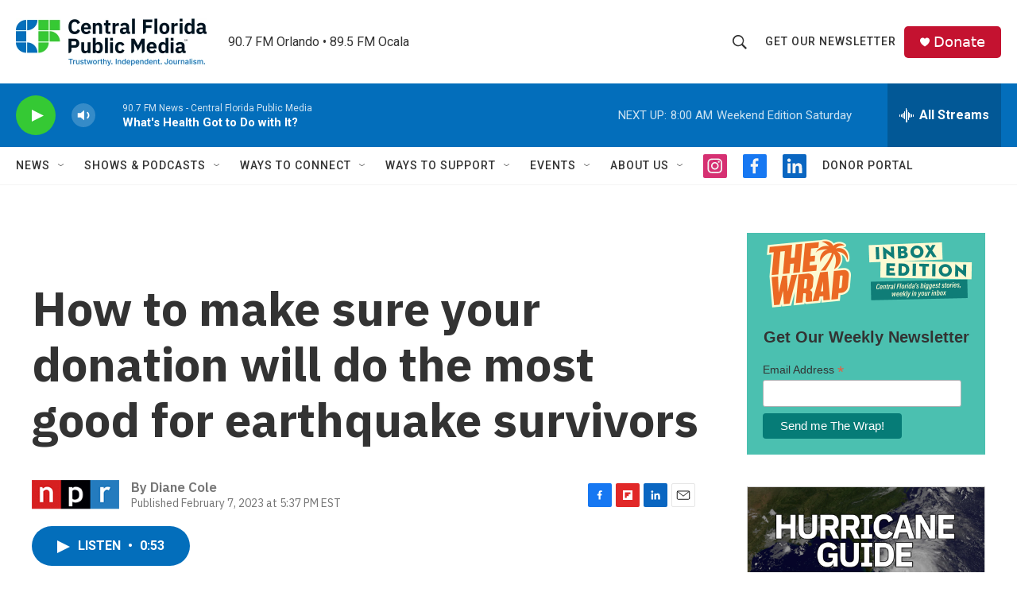

--- FILE ---
content_type: text/html; charset=utf-8
request_url: https://www.google.com/recaptcha/api2/aframe
body_size: 184
content:
<!DOCTYPE HTML><html><head><meta http-equiv="content-type" content="text/html; charset=UTF-8"></head><body><script nonce="PdbClaRRgjFgRxJ204E7KA">/** Anti-fraud and anti-abuse applications only. See google.com/recaptcha */ try{var clients={'sodar':'https://pagead2.googlesyndication.com/pagead/sodar?'};window.addEventListener("message",function(a){try{if(a.source===window.parent){var b=JSON.parse(a.data);var c=clients[b['id']];if(c){var d=document.createElement('img');d.src=c+b['params']+'&rc='+(localStorage.getItem("rc::a")?sessionStorage.getItem("rc::b"):"");window.document.body.appendChild(d);sessionStorage.setItem("rc::e",parseInt(sessionStorage.getItem("rc::e")||0)+1);localStorage.setItem("rc::h",'1763208916341');}}}catch(b){}});window.parent.postMessage("_grecaptcha_ready", "*");}catch(b){}</script></body></html>